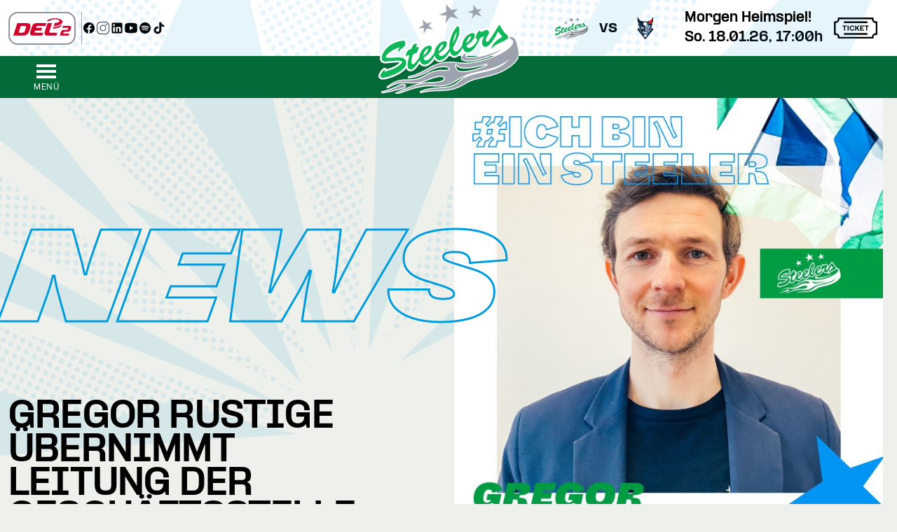

--- FILE ---
content_type: text/html; charset=UTF-8
request_url: https://steelers.de/news/gregor-rustige-uebernimmt-leitung-der-geschaeftsstelle
body_size: 13518
content:
<!DOCTYPE html>
<html lang="de" >
<head>
<meta charset="UTF-8">
<title>Gregor Rustige übernimmt Leitung der Geschäftsstelle - steelers.de</title>
<base href="https://steelers.de/">
<link rel="apple-touch-icon" sizes="180x180" href="/files/steelers/icons/apple-touch-icon.png">
<link rel="icon" type="image/png" sizes="32x32" href="/files/steelers/icons/favicon-32x32.png">
<link rel="icon" type="image/png" sizes="16x16" href="/files/steelers/icons/favicon-16x16.png">
<link rel="manifest" href="/files/steelers/icons/site.webmanifest">
<link rel="mask-icon" href="/files/steelers/icons/safari-pinned-tab.svg" color="#046a38">
<link rel="shortcut icon" href="/files/steelers/icons/favicon.ico">
<meta name="msapplication-TileColor" content="#046a38">
<meta name="msapplication-config" content="/files/steelers/icons/browserconfig.xml">
<meta name="theme-color" content="#ffffff">
<meta name="robots" content="index,follow">
<meta name="description" content="Gregor Rustige übernimmt zum 7. März die Leitung der Geschäftsstelle der Steelers GmbH. Der 35-Jährige übernimmt damit auch die Tätigkeiten von Volker Schoch. Seit rund sieben Jahren leitet der 35-Jährige, der einen Master-Abschluss in Sportmanagement hat und früher selbst für die Steelers auf dem Eis stand, den SC …">
<meta name="generator" content="Contao Open Source CMS">
<meta name="viewport"
content="width=device-width, initial-scale=1.0, user-scalable=no, minimum-scale=1.0, maximum-scale=1.0">
<meta property="og:title" content="Gregor Rustige übernimmt Leitung der Geschäftsstelle - steelers.de" />
<meta property="og:description" content="Gregor Rustige übernimmt zum 7. März die Leitung der Geschäftsstelle der Steelers GmbH. Der 35-Jährige übernimmt damit auch die Tätigkeiten von Volker Schoch.
Seit rund sieben Jahren leitet der 35-Jährige, der einen Master-Abschluss in Sportmanagement hat und früher selbst für die Steelers auf dem Eis stand, den SC Bietigheim-Bissingen Steelers e.V. als Geschäftsführer. „Aufgrund meiner Erfahrung als Geschäftsführer des Stammvereins bin ich bereits sehr gut mit den städtischen Einrichtungen, Fachverbänden und Sponsoren vernetzt. Dass ich in Bietigheim-Bissingen bekannt und in der Region verwurzelt bin, ist auch für die neue Aufgabe von Vorteil“, sagte Gregor Rustige.
Gemeinsam mit dem neu ernannten Sportlichen Leiter, Daniel Naud, und Rupert Meister, Leiter Sportliche Entwicklung und Strategie für den Nachwuchs und Profibereich, steuert Rustige zukünftig die Geschicke der Steelers. Unmittelbar nach dem personellen Neustart steht bei den Steelers die Lizenzierung an. „Wir wollen ganz klar wieder auf dem höchsten Level spielen und streben als Ziel für die nächste Saison einen Play-Off Platz an. Dafür benötigen wir allerdings nicht nur die sportliche Kraft, sondern natürlich langfristig auch die Finanzielle. Eine meiner Prioritäten wird es nun sein, den Club dahingehend weiterzuentwickeln“, so Gregor Rustige weiter.
„Ich freue mich sehr, dass wir Gregor für die Position der Leitung der Geschäftsstelle überzeugen konnten. Gregor hat nicht nur ein starkes Netzwerk im Profisport, er hat auch maßgeblich dazu beigetragen, dass wir den Nachwuchsbereich ausbauen und organisatorisch sowie wirtschaftlich solide aufstellen konnten“, so Christoph Heinzmann, Präsident SC Bietigheim-Bissingen Steelers e.V." />
<meta property="og:url" content="https://steelers.de/news/gregor-rustige-uebernimmt-leitung-der-geschaeftsstelle" />
<meta name="twitter:title" content="Gregor Rustige übernimmt Leitung der Geschäftsstelle - steelers.de">
<meta name="twitter:description" content="Gregor Rustige übernimmt zum 7. März die Leitung der Geschäftsstelle der Steelers GmbH. Der 35-Jährige übernimmt damit auch die Tätigkeiten von Volker Schoch.
Seit rund sieben Jahren leitet der 35-Jährige, der einen Master-Abschluss in Sportmanagement hat und früher selbst für die Steelers auf dem Eis stand, den SC Bietigheim-Bissingen Steelers e.V. als Geschäftsführer. „Aufgrund meiner Erfahrung als Geschäftsführer des Stammvereins bin ich bereits sehr gut mit den städtischen Einrichtungen, Fachverbänden und Sponsoren vernetzt. Dass ich in Bietigheim-Bissingen bekannt und in der Region verwurzelt bin, ist auch für die neue Aufgabe von Vorteil“, sagte Gregor Rustige.
Gemeinsam mit dem neu ernannten Sportlichen Leiter, Daniel Naud, und Rupert Meister, Leiter Sportliche Entwicklung und Strategie für den Nachwuchs und Profibereich, steuert Rustige zukünftig die Geschicke der Steelers. Unmittelbar nach dem personellen Neustart steht bei den Steelers die Lizenzierung an. „Wir wollen ganz klar wieder auf dem höchsten Level spielen und streben als Ziel für die nächste Saison einen Play-Off Platz an. Dafür benötigen wir allerdings nicht nur die sportliche Kraft, sondern natürlich langfristig auch die Finanzielle. Eine meiner Prioritäten wird es nun sein, den Club dahingehend weiterzuentwickeln“, so Gregor Rustige weiter.
„Ich freue mich sehr, dass wir Gregor für die Position der Leitung der Geschäftsstelle überzeugen konnten. Gregor hat nicht nur ein starkes Netzwerk im Profisport, er hat auch maßgeblich dazu beigetragen, dass wir den Nachwuchsbereich ausbauen und organisatorisch sowie wirtschaftlich solide aufstellen konnten“, so Christoph Heinzmann, Präsident SC Bietigheim-Bissingen Steelers e.V.">
<meta name="twitter:card" content="summary_large_image">
<meta name="twitter:image" content="https://steelers.de/assets/images/7/010323-Gregor-Rustige-cd43d9cb.jpg"><meta name="twitter:card" content="summary_large_image"><meta property="og:image" content="https://steelers.de/assets/images/7/010323-Gregor-Rustige-cd43d9cb.jpg" />
<link rel="canonical" href="https://steelers.de/news/gregor-rustige-uebernimmt-leitung-der-geschaeftsstelle">
<link rel="stylesheet" href="bundles/contaocookiebar/styles/cookiebar_default.css?v=06029cb7"><link rel="stylesheet" href="files/css/steelers.css?v=5e4b0401"><script src="assets/jquery/js/jquery.min.js?v=2e868dd8"></script><script src="bundles/heimrichhannotcontaoutils/js/contao-utils-bundle.js?v=0eb1ce50"></script><script src="bundles/contaocookiebar/scripts/cookiebar.min.js?v=06029cb7"></script><link type="application/rss+xml" rel="alternate" href="https://steelers.de/share/steelers-news-feed.xml" title="Steelers News"><meta name="facebook-domain-verification" content="w4rco30vtrnfdjrby5ykjud3dq5qdm" />
</head>
<body id="top" class="overflow-y-scroll " >
<div id="wrapper">
<img src="files/steelers/layout/muster-bg.svg" class="fixed pointer-events-none" style="opacity: 0.10; left: -20vw; width: 120vw; max-width: 120vw; min-height: 100vh;"
alt="" role="presentation"/>
<header id="header">
<div class="inside">
<div class="h-20 max-h-20 overflow-hidden bg-white">
<div id="preheader">
<div class="inside">
<div class="mod_article block"  id="article-124">
<div class="ce_hyperlink block" id="header-del-logo">
<figure class="image_container">
<a href="https://del-2.org/" class="hyperlink_img">
<img src="assets/images/6/DEL2-LOGO_rgb-486ca3c5.svg" width="96" height="47" alt="Logo der DEL2">
</a>
</figure>
</div>
<div class="preheader-social-media">
<div class="ce_hyperlink block">
<figure class="image_container">
<a href="https://www.facebook.com/bietigheim.steelers/" title="Die STEELERS auf Facebook" class="hyperlink_img">
<img src="files/steelers/layout/socialmedia/facebook.svg" width="30" height="30" alt="">
</a>
</figure>
</div>
<div class="ce_hyperlink block">
<figure class="image_container">
<a href="https://www.instagram.com/bietigheim.steelers/" title="Die STEELERS auf Instagram" class="hyperlink_img">
<img src="assets/images/8/instagram-e174de7b.svg" width="30" height="30" alt="">
</a>
</figure>
</div>
<div class="ce_hyperlink block">
<figure class="image_container">
<a href="https://www.linkedin.com/company/bietigheim-steelers/" title="Die STEELERS auf LinkedIn" class="hyperlink_img">
<img src="files/steelers/layout/socialmedia/linkedin.svg" width="30" height="30" alt="">
</a>
</figure>
</div>
<div class="ce_hyperlink block">
<figure class="image_container">
<a href="https://www.youtube.com/user/bietigheimsteelers" title="Die STEELERS auf YouTube" class="hyperlink_img">
<img src="files/steelers/layout/socialmedia/youtube.svg" width="30" height="30" alt="">
</a>
</figure>
</div>
<div class="ce_hyperlink block">
<figure class="image_container">
<a href="https://open.spotify.com/show/2j7UZSN3EBubgMWRUIc18q?si=3385c15237954d12&amp;nd=1&amp;dlsi=4656d3a61da24b3a" title="SteelCast – der Bietigheimer Kufenklatsch" class="hyperlink_img">
<img src="files/steelers/layout/socialmedia/spotify.svg" width="30" height="30" alt="">
</a>
</figure>
</div>
<div class="ce_hyperlink block">
<figure class="image_container">
<a href="https://www.tiktok.com/@bietigheim_steelers" title="Die Steelers auf TikTok" class="hyperlink_img">
<img src="files/steelers/layout/socialmedia/tiktok.svg" width="800" height="800" alt="">
</a>
</figure>
</div>
</div><div class="grow justify-end flex">
<div class=" next-game-at-home flex flex-row items-center lg:pr-4 2xl:pr-5 :" id="a">
<div title="Bietigheim Steelers" class="h-12 w-12 bg-contain bg-no-repeat bg-center hidden md:block" style="background-image: url(assets/images/5/bietigheim_steelers-85113329.svg)">
</div>
<div class="font-bold text-lg md:text-xl px-2 lg:px-4 hidden md:block">vs</div>
<div title="Blue Devils Weiden" class="h-12 w-12 bg-contain bg-no-repeat bg-center block" style="background-image: url(assets/images/0/BDW_Kopf-4ee313b1.png)">
</div>
<div class="font-bold leading-5 text-xs md:text-base lg:text-lg lg:pl-8">
<span class="relative inline-block  game_is_tomorrow">Morgen Heimspiel!</span>
<br>So. 18.01.26, 17:00h    </div>
<div class="pl-2 lg:pl-4">
<a href="/online-tickets">
<img class="" src="/files/steelers/layout/ticket-icon.svg" alt="STEELERS Tickets" height="50" width="62" />
</a>
</div>
</div>
</div>
</div>  </div>
</div>
</div>
<!-- indexer::stop -->
<nav class="mod_navigation top-sticky-nav device bg-steelnav" >
<div class="grid grid-nav items-center place-items-center py-2 relative mx-2 md:mx-12" style="height: 60px;">
<div data-drawer-open class="justify-self-start cursor-pointer">
<button class=" stroke-white white mt-5">
<span class="burger"></span>
<span class="burger-text">Menü</span>
</button>
</div>
<a class="block" href="/"><svg class="header-nav-logo absolute left-0 right-0 m-auto" version="1.1" viewBox="0 0 211.074 135">
<g>
<path class="puckcolor" d="M127.802,76.581c0.754-0.874,1.512-1.675,2.28-2.419
c0.57,0.302,1.162,0.542,1.773,0.72c-0.878,1.478-1.058,2.837-0.466,3.975c1.041,1.997,3.957,2.897,11.479,2.044
c1.647-0.187,3.506-0.479,5.622-0.838c4.43-0.747,9.326-1.879,14.276-3.303c8.532-2.446,17.189-5.688,23.753-8.933
c-3.122,2.22-6.82,4.337-10.833,6.245c-7.595,3.612-16.186,6.553-23.713,8.48c-2.148,0.552-4.22,1.028-6.18,1.397
c-5.879,1.105-10.885,1.309-14.957,0.674c-0.968-0.149-1.934-0.316-2.698-0.656C125.143,82.664,124.455,80.459,127.802,76.581" />
<polygon class="starcolor" points=" 140.24,22.131 146.662,15.341 155.572,18.789 150.404,11.866 155.82,7.508 148.654,8.056 143.42,0.927 142.759,9.195 134.379,12.056 142.669,13.769 " />
<polygon class="starcolor" fill="#10B75A" points="102.768,17.307 100.652,29.171 108.628,18.845 120.519,22.108
112.951,13.866 119.794,7.025 109.934,8.817 101.956,0 102.293,11.139 91.531,16.149 			" />
<polygon class="starcolor" points=" 68.582,35.955 68.014,44.773 72.917,36.612 82.091,38.034 75.778,32.487 80.1,27.038 73.25,29.178 66.5,23.36 67.7,31.576 60.32,36.062 " />
<path class="puckcolor" d=" M210.429,78.85c-1.191,3.707-4.082,6.675-6.809,9.697 c-3.556,3.525-8.008,6.712-12.616,9.26c-0.828,0.459-1.753,0.996-2.709,1.506c-5.957,3.148-12.436,5.38-19.056,7.27 c-8.626,2.217-15.404,3.813-18.287,4.41c-3.831,0.791-8.25,1.843-13.149,3.963c-4.137,1.795-5.481,2.725-9.741,5.313 c-4.259,2.593-9.53,5.186-14.374,6.452c-2.424,0.635-4.772,1.234-7.618,1.699c-2.846,0.467-6.169,0.795-10.667,0.955 c-5.973,0.214-9.184,0.135-14.337,0.521c-5.744,0.429-8.482,0.879-11.663,1.433c-3.175,0.555-6.59,1.436-6.59,1.436 s6.226-3.756,18.696-5.24c12.474-1.481,14.211-0.547,24.45-2.487c7.906-1.498,12.849-5.764,14.538-7.136 c1.689-1.371,6.061-5.204,12.179-8.043c6.205-2.9,12.866-4.471,19.604-5.979c13.3-2.861,21.242-4.859,29.725-9.102 c2.74-1.369,4.986-2.756,6.854-4.108c3.919-2.84,6.254-5.597,7.998-8.013c-4.475,3.848-9.288,6.715-13.74,8.881 c-4.969,2.416-9.527,3.872-13.003,4.928c-8.499,2.58-17.859,4.408-25.351,6.246c-6.096,1.493-11.712,3.463-16.625,5.694 c-0.716,0.322-1.433,0.64-2.121,0.979c-5.389,2.661-7.083,3.755-9.953,5.674c-2.866,1.923-7.857,5.66-18.697,6.996 c-10.835,1.34-14.413-0.68-26.895,0.443c-12.472,1.127-19.013,3.818-25.007,5.865c-5.992,2.043-10.89,3.863-14.324,5.018 C28.18,134.38,25.51,135,25.51,135s8.122-3.661,16.512-7.323c8.39-3.663,16.56-6.886,25.858-8.188 c8.403-1.176,12.951-0.057,21.285-1.352c7.483-1.159,10.257-3.372,10.785-5.471c0.137-0.537,0.134-1.164,0.018-1.648 c-0.611-2.457-5.108-3.416-10.143-2.637c-5.029,0.776-8.548,2.039-12.659,3.668c-4.11,1.633-8.688,3.675-12.758,4.781 c-4.07,1.107-8.107,1.449-14.37,1.186c-6.268-0.269-8.866-0.735-13.292-0.516c-4.425,0.223-8.044,0.711-12.708,2.469 c-4.663,1.759-8.61,4.035-11.145,5.745c3.521-2.847,6.381-5.013,11.293-7.413c4.912-2.403,8.534-3.141,12.969-3.387 c4.436-0.246,10.43,0.426,19.442-1.184c5.32-0.947,9.186-2.926,12.726-4.995c2.065-1.204,4.001-2.501,6.005-3.542 c4.454-2.316,9.047-3.748,14.796-4.54c6.633-0.911,7.874,0.511,13.407-0.49c5.543-1.003,4.599-3.277,3.494-4.259 c-0.433-0.381-1.036-0.768-1.907-1.139c-1.371-0.594-3.255-1.141-5.936-1.297c-4.387-0.258-10.108,0.69-15.088,2.609 c-2.507,0.962-4.29,1.854-5.988,2.771c-1.678,0.91-3.32,1.811-5.564,2.926c-4.513,2.245-10.763,5.13-15.696,6.542 c-4.933,1.413-8.547,1.771-12.381,1.981c5.307-0.921,13.949-3.739,19.806-6.725c1.892-0.964,3.985-1.944,6.115-3.165 c4.553-2.61,9.491-5.541,12.508-7c5.889-2.849,8.726-3.889,17.523-4.874c4.443-0.497,8.446-0.608,13.23-0.212 c2.513,0.209,5.419,0.775,8.52,0.904c3.114,0.129,9.786,1.117,20.583-0.697c10.792-1.816,25.771-6.223,37.082-11.641 c1.968-0.943,3.686-1.886,5.319-2.778c7.761-4.214,12.006-7.786,14.215-10.16c2.671-2.872,4.268-6.026,3.237-8.609 c-0.746-1.867-2.531-2.919-4.804-3.636c0.374-0.837,0.479-1.613,0.474-2.229c-0.002-0.205-0.017-0.427-0.05-0.664 c2.734,0.586,5.302,1.554,6.649,3.002c1.101,1.178,1.646,1.757,2.557,4.552c0.669,2.055,1.02,3.655,1.934,7.498 c0.64,2.678,1.088,4.689,1.365,6.378c0.248,1.535,0.318,2.828,0.339,4.009C211.104,76.031,211.001,77.238,210.429,78.85" />
<path fill="#046a38" stroke="#ffffff" stroke-width="3" paint-order="stroke" d="M163.903,90.709c0,0-9.256,2.999-19.021,4.85
c-10.75,2.043-15.961,1.614-20.127,1.068c-2.136-0.281-5.249-1.412-6.896-3.238c-0.572-0.842-1.228-1.643-1.841-2.465
c0,0,0.266,0.803,0.716,2.086c0.477,1.375,1.166,3.211,1.985,5.188c0.616,1.482,2.237,1.893,3.945,2.256
c0.158,0.036,0.338,0.092,0.554,0.137c1.533,0.289,4.571,0.578,10.373-0.252c1.935-0.275,4.144-0.652,6.754-1.24
c2.92-0.658,5.925-1.493,8.711-2.413C157.261,93.966,163.903,90.709,163.903,90.709" />
<path class="puckcolor" d="M40.145,123.102c-0.092-0.863-1.094-1.867-3.456-1.672l-1.043,0.158
c-2.499,0.455-4.628,1.514-7.571,2.9c-3.138,1.478-4.279,2.102-8.631,3.828c-5.75,2.283-15.058,4.58-15.058,4.58
s1.948-0.116,5.252-0.574c3.305-0.459,8.052-1.311,13.719-2.842c6.479-1.752,8.441-2.187,12.186-3.269
C39.291,125.126,40.242,124.025,40.145,123.102" />
<path fill="#FFFFFF" d="M151.225,41.292l0.002,0.004L151.225,41.292 M164.603,54.525l0.001,0.003
L164.603,54.525 M129.464,65.054l0.002,0.005L129.464,65.054 M64.644,83.726l0.001,0.003L64.644,83.726z M5.425,108.336
L5.425,108.336L5.425,108.336z M6.85,113.427c-1.551,0-2.992-0.253-4.174-0.904c-1.26-0.695-2.132-1.777-2.521-3.128
c-0.532-1.828,0.283-4.164,2.909-8.324c0.027-0.043,2.873-4.281,5.463-5.094c1.134-0.355,1.998-0.093,2.523,0.19
c0.492,0.265,1.131,0.786,1.471,1.774c12.308-3.674,17.419-7.866,19.379-10.061c-2.212-0.242-7.051-0.246-17.565,1.06
c-0.397,0.05-0.725,0.09-0.966,0.118c-2.236,0.275-9.081,1.117-10.984-5.438c-1.015-3.529,1.574-9.785,2.322-11.268
c3.156-6.247,9.871-14.53,23.943-18.515c2.979-0.844,5.984-1.375,8.931-1.582l0.005,0c3.896-0.262,4.679,2.479,5.018,3.65
c1.861,6.422-0.703,9.004-4.247,11.714c-2.282,1.693-2.567,1.973-4.396,4.297l-0.192,0.219c-0.055,0.056-0.114,0.121-0.176,0.188
c-0.497,0.541-1.247,1.357-2.39,1.688c-2.073,0.598-4.019-0.494-4.629-2.588c-0.125-0.422-0.112-0.916-0.001-1.451
c-6.466,2.945-10.032,6.069-11.7,8.004c2.719,0.049,7.599-0.107,14.587-0.473c3.536-0.171,6.362,0.324,8.556,1.215l0.544-2.338
l0.201-0.697c1.81-6.278,2.705-8.454,9.076-10.759c0.017-0.049,0.033-0.098,0.048-0.146c0.987-2.965,2.215-6.655,6.742-7.965
c3.242-0.925,5.246,0.583,5.798,2.485c0.184,0.636,0.201,1.312,0.105,2.026l3.433-0.723l-0.715,3.966
c-0.095,0.528-0.182,1.031-0.265,1.509c-0.196,1.131-0.38,2.19-0.607,3.174c2.784-4.383,6.936-7.881,11.474-9.155
c2.534-0.736,4.561-0.666,6.172,0.223c1.256,0.692,2.146,1.845,2.577,3.334c0.369,1.28,0.413,2.563,0.202,3.832
c2.329-6.527,7.777-12.259,13.857-13.966c5.032-1.451,7.285,0.534,8.256,2.174c0.433-2.119,1.029-4.313,1.786-6.576
c2.297-6.868,7.856-17.447,11.898-18.614c1.026-0.295,2.095-0.156,3.007,0.393c1.661,1,2.188,2.984,2.311,3.568
c1.62,7.687,0.71,14.666-8.728,31.235c-0.007,0.55,0.145,1.429,0.52,2.225c0.421,0.508,0.748,0.73,0.978,0.666
c0.817-0.237,3.098-1.439,6.972-7.441c0.373-8.651,7.081-17.604,15.012-19.83c1.659-0.479,3.184-0.592,4.509-0.328
c1.224,0.243,2.264,0.817,3.045,1.654c1.147-1.941,3.322-4.871,5.373-5.46c0.991-0.291,2.095-0.169,3.014,0.336
c0.499,0.274,0.92,0.643,1.244,1.081c0.066-0.03,0.134-0.061,0.199-0.091c5.18-2.362,7.323-3.34,9.267-2.028l0.061,0.042
c1.271,0.909,2.676,2.099,3.476,4.037l0.099,0.282c0.923,3.194,0.013,5.686-1.213,7.485c-1.023,1.568,2.799-3.968,9.872-15.764
c0.778-1.299,0.852-1.418,0.957-1.566l0.049-0.067c0.494-0.692,1.523-2.133,3.529-2.133c1.391,0,2.511,0.625,3.327,1.855
c0.111,0.168,0.172,0.29,0.318,0.585c2.819,5.689,6.447,10.594,10.216,13.81c1.852,1.577,2.254,3.278,2.266,4.427
c0.012,1.162-0.365,2.894-2.227,4.544c-1.769,1.564-4.847,3.321-9.691,5.531l-1.207,0.55c-3.353,1.525-6,2.729-7.897,4.075
c-0.845,0.597-2.063,1.705-3.042,2.596c-2.305,2.096-3.826,3.483-5.777,2.178c-0.845-0.564-1.622-1.805-1.031-3.448
c0.201-0.56,0.415-1.103,0.643-1.63c-1.747,1.478-3.443,2.455-5.086,2.926c-3.387,0.972-7.711-0.841-9.082-5.564
c-0.392-1.357-0.512-2.695-0.444-4c-0.643,1.324-1.391,2.682-2.25,4.087c-0.266,0.473-0.496,0.867-0.765,1.309l-0.041,0.066
c-0.203,0.313-0.431,0.636-0.653,0.952c-0.112,0.159-0.224,0.316-0.327,0.468c-3.906,5.893-8.05,9.507-12.316,10.744
c-3.993,1.154-7.872-0.319-10.475-3.679c-2.662,4.199-5.887,7.897-10.001,9.089c-3.77,1.09-7.052-0.271-9.317-3.69
c-2.733,4.078-6.918,8.848-12.222,10.375c-4.104,1.186-7.984-0.339-10.552-3.879c-4.817,7.318-9.597,9.69-12.257,10.457
c-3.973,1.148-7.834-0.305-10.436-3.633c-2.989,4.616-6.887,9.613-11.522,10.952c-1.864,0.539-3.663,0.378-5.202-0.472
c-1.513-0.834-2.628-2.246-3.243-4.1c-1.616,2.337-4.099,4.771-7.781,7.203c-7.387,4.879-16.569,7.744-19.208,8.507
C12.352,112.719,9.446,113.427,6.85,113.427" />
<path fill="#10b75a" d="M180.775,32.578c-0.361,0.505-13.592,23.179-16.337,23.976
c-0.959,0.276-2.147-0.246-2.44-1.273c-0.738-2.555,1.473-6.564,2.865-8.699c1.115-1.639,2.058-3.004,1.484-4.986
c-0.458-1.112-1.234-1.927-2.546-2.864c-0.861-0.582-4.095,1.146-9.866,3.713c0.09-0.649,0.08-1.269-0.105-1.91
c-0.166-0.577-0.85-0.929-1.485-0.743c-1.536,0.441-6.743,6.959-5.411,11.564c0.387,1.345,0.955,1.744,2.334,1.485
c-0.5,1.445-0.928,2.73-1.804,4.244c-0.123,0.181-0.189,0.347-0.317,0.53c-0.219,0.35-0.474,0.689-0.742,1.061
c-2.314,3.065-5.211,6.011-8.276,6.896c-2.045,0.589-4.412,0.343-4.985-2.122l-0.212-1.379
c11.113-7.575,12.892-13.206,11.987-16.337c-0.738-2.559-3.472-2.394-5.517-1.803c-7.093,1.991-13.08,10.441-13.048,18.035
c-1.943,3.089-5.506,8.242-8.912,9.229c-1.728,0.501-3.03-0.501-4.031-1.804c-0.764-1.443-1.107-3.305-0.849-4.562
c9.993-17.437,10.006-23.611,8.699-29.811c-0.179-0.853-0.819-2.224-1.91-1.91c-2.045,0.59-7.214,8.304-10.078,16.868
c-1.75,5.232-2.995,11.27-2.333,16.975c-2.618,3.701-6.44,9.555-10.821,10.82c-2.05,0.594-4.409,0.344-4.987-2.121l-0.212-1.485
c11.11-7.58,12.892-13.206,11.988-16.337c-0.738-2.559-3.471-2.288-5.517-1.697c-6.8,1.908-12.611,9.744-13.048,17.08
c-2.616,3.679-6.54,9.845-11.033,11.14c-2.045,0.59-4.409,0.338-4.986-2.123l-0.212-1.484
c11.109-7.575,12.786-13.206,11.881-16.338c-0.738-2.558-3.365-2.291-5.41-1.697c-7.062,1.982-13.029,10.367-13.049,17.929
c-5.283,6.642-6.968,9.171-9.018,9.761c-1.468,0.424-2.139-0.293-2.546-1.698c-1.107-3.831,0.976-10.138,2.334-13.579
c7.163-1.583,7.023-4.09,8.275-11.033l-4.031,0.849c0.381-1.083,1.604-3.731,1.273-4.881c-0.297-1.022-1.608-0.874-2.44-0.637
c-3.709,1.074-4.252,4.464-5.411,7.639c-6.769,2.232-6.9,3.496-8.805,10.078l-0.319,1.379c3.243-1.488,2.042-0.887,5.941-2.015
c-1.201,4.71-2.652,11.774-2.652,11.774c-0.297,2.093-0.399,4.787,0.212,6.896c0.738,2.559,2.708,3.799,5.198,3.076
c5.079-1.467,9.668-9.178,12.518-13.896c0.021,0.066-0.021,0.145,0,0.212c1.346,4.175,4.774,7.715,9.442,6.364
c5.707-1.645,10.461-8.233,13.261-13.685c0.063,0.248,0.134,0.499,0.212,0.742c1.349,4.181,4.667,7.715,9.335,6.366
c5.751-1.658,10.578-8.313,13.366-13.792c0.045,0.167,0.059,0.364,0.106,0.53c1.091,3.772,3.396,7.927,8.063,6.577
c4.736-1.372,8.407-7.509,10.927-12.199c0.039,0.141,0.061,0.284,0.106,0.424c1.349,4.18,4.773,7.715,9.441,6.365
c4.266-1.235,8.006-5.403,10.821-9.654c0.301-0.44,0.657-0.922,0.954-1.379c0.273-0.449,0.493-0.829,0.743-1.273
c1.628-2.658,3.114-5.577,4.031-8.699l6.259-3.395l0.106,0.106c-1.672,3.807-4.015,8.169-2.759,12.518
c0.705,2.428,3.043,4.486,5.729,3.713c6.961-1.999,14.336-15.661,18.034-23.233c1.52,2.389,4.161,5.889,6.048,7.532
c1.611,1.405-11.543,4.579-16.338,17.929c-0.51,1.417,3.373-2.792,5.729-4.456c2.351-1.668,5.572-3.064,9.548-4.88
c3.98-1.816,7.291-3.565,9.018-5.093c1.728-1.531,1.778-3.365,0-4.879c-6.917-5.903-10.862-14.701-11.033-14.958
c-0.182-0.275-0.431-0.643-1.067-0.643C181.513,31.511,181.188,32.002,180.775,32.578 M117.972,41.702
c-0.098,3.977-2.3,11.233-5.622,16.762h-0.213C113.024,52.663,114.467,46.595,117.972,41.702 M138.978,48.067
c0.301-0.006,0.541,0.303,0.636,0.637c0.378,1.069-2.139,6.535-7.213,10.078c0.509-4.718,3.306-8.856,6.258-10.609
C138.762,48.108,138.877,48.069,138.978,48.067 M37.77,54.963c-2.852,0.199-5.694,0.725-8.381,1.485
c-14.54,4.118-20.171,12.99-22.261,17.128c-1.154,2.283-2.746,7.178-2.139,9.287c1.112,3.828,4.718,3.913,8.063,3.502
c3.217-0.379,21.654-2.938,22.597,0.318c0.292,1.022-4.095,9.408-27.158,15.17c0,0,1.672-2.334,1.485-2.971
c-0.11-0.387-0.316-0.419-0.637-0.318c-1.251,0.393-3.469,3.145-3.981,3.955c-0.778,1.232-2.987,4.782-2.596,6.123
c1.069,3.709,8.86,1.465,11.352,0.743c9.208-2.661,30.944-11.156,27.264-23.87c-0.904-3.127-4.876-5.635-11.776-5.305
c-19.04,0.998-18.37,0.276-18.565-0.636c-0.428-1.468,4.995-9.403,21.324-14.746l0.212,0.106
c-2.767,3.365-3.433,5.601-3.395,5.729c0.187,0.641,0.637,0.925,1.273,0.742c0.514-0.148,1.006-0.785,1.379-1.167
c1.978-2.512,2.428-2.953,4.88-4.773c3.348-2.559,4.659-4.074,3.289-8.805C39.628,55.383,39.331,54.857,37.77,54.963
M96.967,60.267c0.3-0.005,0.538,0.193,0.636,0.53c0.378,1.07-2.142,6.637-7.213,10.185c0.505-4.72,3.301-8.853,6.259-10.609
C96.751,60.31,96.866,60.269,96.967,60.267 M74.158,66.845c0.3-0.006,0.538,0.196,0.637,0.53
c0.377,1.07-2.143,6.637-7.214,10.184c0.505-4.718,3.301-8.855,6.259-10.607C73.943,66.886,74.058,66.847,74.158,66.845" />
</g>
</svg></a>
</div>
</nav>
<drawer-menu>
<a href="news/gregor-rustige-uebernimmt-leitung-der-geschaeftsstelle#skipNavigation72" class="hidden">Navigation überspringen</a>
<a href="/"><img class="header-nav-logo" src="files/steelers/layout/logo-nav.svg" alt="Bietigheim Steelers Logo"></a>
<ul class="level_1 text-white justify-around">
<li class="sibling first" >
<a href="aktuelles" title="News"
>News          </a>
</li>
<li class="nav--blue sibling" >
<a href="tickets" title="Tickets"
>Tickets          </a>
</li>
<li class="sibling" >
<a href="https://steelers-shop.de/" title="Shop"
target="_blank" rel="noreferrer noopener">Shop            <svg class="inline-block relative -top-[3px]" xmlns="http://www.w3.org/2000/svg" width="16" height="16"
viewBox="0 0 24 24">
<path fill="none" stroke="currentColor" stroke-linecap="round" stroke-linejoin="round" stroke-width="2"
d="M12 6H6a2 2 0 0 0-2 2v10a2 2 0 0 0 2 2h10a2 2 0 0 0 2-2v-6m-7 1l9-9m-5 0h5v5" />
</svg>
</a>
</li>
<li class="sibling" >
<a href="videoportal" title="Videoportal"
>Videoportal          </a>
</li>
<li class="submenu sibling group relative " aria-haspopup="true">
<input id="group-67" type="checkbox" hidden
/>
<label for="group-67"><svg viewBox="0 0 24 24" fill="none" xmlns="http://www.w3.org/2000/svg">
<path d="M10 8L14 12L10 16" stroke="#ffffff" stroke-width="2" stroke-linecap="round" stroke-linejoin="round">
</path>
</svg>Saison</label>
<ul class="level_2 text-white justify-around">
<li class="first" >
<a href="saison/spielplan" title="Spielplan"
>Spielplan          </a>
</li>
<li>
<a href="saison/ergebnisse" title="Ergebnisse"
>Ergebnisse          </a>
</li>
<li class="last" >
<a href="saison/tabelle" title="Tabelle"
>Tabelle          </a>
</li>
</ul>  </li>
<li class="submenu sibling group relative " aria-haspopup="true">
<input id="group-70" type="checkbox" hidden
/>
<label for="group-70"><svg viewBox="0 0 24 24" fill="none" xmlns="http://www.w3.org/2000/svg">
<path d="M10 8L14 12L10 16" stroke="#ffffff" stroke-width="2" stroke-linecap="round" stroke-linejoin="round">
</path>
</svg>Teams</label>
<ul class="level_2 text-white justify-around">
<li class="first" >
<a href="team" title="1. Mannschaft"
>1. Mannschaft          </a>
</li>
<li>
<a href="team/u20" title="U20"
>U20          </a>
</li>
<li>
<a href="team/u17" title="U17"
>U17          </a>
</li>
<li>
<a href="team/u15" title="U15"
>U15          </a>
</li>
<li>
<a href="team/u13" title="U13"
>U13          </a>
</li>
<li>
<a href="team/u11" title="U11"
>U11          </a>
</li>
<li>
<a href="team/u9" title="U9"
>U9          </a>
</li>
<li>
<a href="team/u7" title="U7"
>U7          </a>
</li>
<li>
<a href="team/amateure" title="Amateure"
>Amateure          </a>
</li>
<li>
<a href="team/damen" title="Damen"
>Damen          </a>
</li>
<li class="last" >
<a href="hobby" title="Hobby"
>Hobby          </a>
</li>
</ul>  </li>
<li class="sibling" >
<a href="arena" title="Arena"
>Arena          </a>
</li>
<li class="submenu sibling group relative " aria-haspopup="true">
<input id="group-71" type="checkbox" hidden
/>
<label for="group-71"><svg viewBox="0 0 24 24" fill="none" xmlns="http://www.w3.org/2000/svg">
<path d="M10 8L14 12L10 16" stroke="#ffffff" stroke-width="2" stroke-linecap="round" stroke-linejoin="round">
</path>
</svg>Fans</label>
<ul class="level_2 text-white justify-around">
<li class="first" >
<a href="fanbeauftragte" title="Fanbeauftragte"
>Fanbeauftragte          </a>
</li>
<li>
<a href="fans/geburtstagsgruesse" title="Geburtstagsgrüße"
>Geburtstagsgrüße          </a>
</li>
<li>
<a href="fans/pausenspiel" title="Pausenspiel"
>Pausenspiel          </a>
</li>
<li>
<a href="fans/kids-day" title="Kids-Day"
>Kids-Day          </a>
</li>
<li>
<a href="fans/podcast" title="Podcast"
>Podcast          </a>
</li>
<li class="last" >
<a href="fans/powerup" title="Power-Up!"
>Power-Up!          </a>
</li>
</ul>  </li>
<li class="submenu sibling group relative " aria-haspopup="true">
<input id="group-75" type="checkbox" hidden
/>
<label for="group-75"><svg viewBox="0 0 24 24" fill="none" xmlns="http://www.w3.org/2000/svg">
<path d="M10 8L14 12L10 16" stroke="#ffffff" stroke-width="2" stroke-linecap="round" stroke-linejoin="round">
</path>
</svg>Steelers</label>
<ul class="level_2 text-white justify-around">
<li class="first" >
<a href="club/geschaeftsstelle" title="Geschäftsstelle"
>Geschäftsstelle          </a>
</li>
<li>
<a href="club/gremien" title="Gremien"
>Gremien          </a>
</li>
<li>
<a href="club/geschichte" title="Geschichte"
>Geschichte          </a>
</li>
<li class="last" >
<a href="presse" title="Presseakkreditierung"
>Presse          </a>
</li>
</ul>  </li>
<li class="submenu sibling group relative " aria-haspopup="true">
<input id="group-73" type="checkbox" hidden
/>
<label for="group-73"><svg viewBox="0 0 24 24" fill="none" xmlns="http://www.w3.org/2000/svg">
<path d="M10 8L14 12L10 16" stroke="#ffffff" stroke-width="2" stroke-linecap="round" stroke-linejoin="round">
</path>
</svg>Business</label>
<ul class="level_2 text-white justify-around">
<li class="first" >
<a href="partner" title="Partner"
>Partner          </a>
</li>
<li>
<a href="business/schmiede" title="Business-Schmiede"
>Business-Schmiede          </a>
</li>
<li>
<a href="partner-werden" title="Partner werden"
>Partner werden          </a>
</li>
<li>
<a href="vip_hospitality" title="Hospitality"
>Hospitality          </a>
</li>
<li class="last" >
<a href="verein/events" title="Events"
>Events          </a>
</li>
</ul>  </li>
<li class="submenu sibling group relative " aria-haspopup="true">
<input id="group-134" type="checkbox" hidden
/>
<label for="group-134"><svg viewBox="0 0 24 24" fill="none" xmlns="http://www.w3.org/2000/svg">
<path d="M10 8L14 12L10 16" stroke="#ffffff" stroke-width="2" stroke-linecap="round" stroke-linejoin="round">
</path>
</svg>Nachwuchs</label>
<ul class="level_2 text-white justify-around">
<li class="first" >
<a href="nachwuchs/mission-und-vision" title="Mission und Vision"
>Mission und Vision          </a>
</li>
<li>
<a href="nachwuchs/ethik-code" title="Ethik-Code"
>Ethik-Code          </a>
</li>
<li>
<a href="nachwuchs/kinderschutz" title="Kinderschutz"
>Kinderschutz          </a>
</li>
<li>
<a href="nachwuchs/laufschule" title="Laufschule"
>Laufschule          </a>
</li>
<li>
<a href="nachwuchs/trainingszeiten" title="Trainingszeiten"
>Trainingszeiten          </a>
</li>
<li>
<a href="nachwuchs/tryout" title="Tryout"
>Tryout          </a>
</li>
<li class="last" >
<a href="nachwuchs/kooperationen" title="Kooperationen"
>Kooperationen          </a>
</li>
</ul>  </li>
<li class="sibling" >
<a href="mitgliedschaft" title="Werde Mitglied"
>Werde Mitglied          </a>
</li>
<li class="sibling" >
<a href="porschecamp" title="Porsche Eishockey Camp"
>Porsche Eishockey Camp          </a>
</li>
<li class="sibling" >
<a href="porsche-eishockey-cup/teilnehmer" title="Porsche Eishockey Cup"
>Porsche Eishockey Cup          </a>
</li>
<li class="sibling" >
<a href="https://sporteurope.tv/bietigheim-steelers" title="Sporteurope.TV"
target="_blank" rel="noreferrer noopener">Sporteurope.TV            <svg class="inline-block relative -top-[3px]" xmlns="http://www.w3.org/2000/svg" width="16" height="16"
viewBox="0 0 24 24">
<path fill="none" stroke="currentColor" stroke-linecap="round" stroke-linejoin="round" stroke-width="2"
d="M12 6H6a2 2 0 0 0-2 2v10a2 2 0 0 0 2 2h10a2 2 0 0 0 2-2v-6m-7 1l9-9m-5 0h5v5" />
</svg>
</a>
</li>
<li class="sibling last" >
<a href="ebike" title="E-Bike Gewinnspiel"
>E-Bike Gewinnspiel          </a>
</li>
</ul>	<div class="after-nav">
<div class="social-media">
<div class="ce_hyperlink block">
<figure class="image_container">
<a href="https://www.facebook.com/bietigheim.steelers/" title="Die STEELERS auf Facebook" class="hyperlink_img">
<img src="files/steelers/layout/socialmedia/facebook.svg" width="30" height="30" alt="">
</a>
</figure>
</div>
<div class="ce_hyperlink block">
<figure class="image_container">
<a href="https://www.instagram.com/bietigheim.steelers/" title="Die STEELERS auf Instagram" class="hyperlink_img">
<img src="assets/images/8/instagram-e174de7b.svg" width="30" height="30" alt="">
</a>
</figure>
</div>
<div class="ce_hyperlink block">
<figure class="image_container">
<a href="https://www.linkedin.com/company/bietigheim-steelers/" title="Die STEELERS auf LinkedIn" class="hyperlink_img">
<img src="assets/images/f/linkedin-1614b0d1.svg" width="30" height="30" alt="">
</a>
</figure>
</div>
<div class="ce_hyperlink block">
<figure class="image_container">
<a href="https://www.youtube.com/user/bietigheimsteelers" title="Die STEELERS auf YouTube" class="hyperlink_img">
<img src="files/steelers/layout/socialmedia/youtube.svg" width="30" height="30" alt="">
</a>
</figure>
</div>
<div class="ce_hyperlink block">
<figure class="image_container">
<a href="https://open.spotify.com/show/2j7UZSN3EBubgMWRUIc18q?si=3385c15237954d12&amp;nd=1&amp;dlsi=4656d3a61da24b3a" title="SteelCast – der Bietigheimer Kufenklatsch" class="hyperlink_img">
<img src="files/steelers/layout/socialmedia/spotify.svg" width="30" height="30" alt="">
</a>
</figure>
</div>
</div>
</div>
</drawer-menu>
<a id=" skipNavigation72" class="hidden">&nbsp;</a>
<!-- indexer::continue -->      </div>
</header>
<div id="container">
<main id="main">
<div class="inside">
<div class="mod_article block" id="article-130">
<div class="ce_headline">
<div class="max-w-screen-2xl mx-auto relative pt-4 md:py-4 sm:my-16 md:my-24 xl:my-36 z-40">
<h2 class="block-headline">News    </h2>
</div>
</div>
<div class="mod_newsreader block">
<div class="relative mb-20 md:-mt-[29rem] lg:-mt-[26rem] xl:-mt-[32rem]">
<div class="grid items-end grid-cols-1 md:grid-cols-2 defaultcontainer max-lg:!mt-0">
<div class="xl:mb-20 py-5 lg:pr-16">
<h3
class="text-3xl lg:text-4xl xl:text-5xl !mt-4 lg:!mt-8 pt-4 uppercase font-bold font-sans text-black leading-none max-w-full text-ellipsis overflow-hidden">
Gregor Rustige übernimmt Leitung der Geschäftsstelle</h3>
<p class="mt-2">
<time class="text-lg font-bold text-steelgreen" datetime="2023-03-02T14:00:21+01:00">02.03.2023 14:00</time>
</p>
</div>
<div class="overflow-hidden xl:mx-2">
<img src="assets/images/7/010323-Gregor-Rustige-cd43d9cb.jpg" alt="Gregor Rustige übernimmt Leitung der Geschäftsstelle" class="aspect-[4/5]" />
</div>
</div>
<div class="ce_text defaultcontainer mb-8">
<div class="!my-8 md:!my-32 px-8 py-8 max-w-5xl mx-auto bg-steelwhite/60 relative z-20 backdrop-blur-lg prose">
<p>Gregor Rustige übernimmt zum 7. März die Leitung der Geschäftsstelle der Steelers GmbH. Der 35-Jährige übernimmt damit auch die Tätigkeiten von Volker Schoch.</p>
<p>Seit rund sieben Jahren leitet der 35-Jährige, der einen Master-Abschluss in Sportmanagement hat und früher selbst für die Steelers auf dem Eis stand, den SC Bietigheim-Bissingen Steelers e.V. als Geschäftsführer. „Aufgrund meiner Erfahrung als Geschäftsführer des Stammvereins bin ich bereits sehr gut mit den städtischen Einrichtungen, Fachverbänden und Sponsoren vernetzt. Dass ich in Bietigheim-Bissingen bekannt und in der Region verwurzelt bin, ist auch für die neue Aufgabe von Vorteil“, sagte Gregor Rustige.</p>
<p>Gemeinsam mit dem neu ernannten Sportlichen Leiter, Daniel Naud, und Rupert Meister, Leiter Sportliche Entwicklung und Strategie für den Nachwuchs und Profibereich, steuert Rustige zukünftig die Geschicke der Steelers. Unmittelbar nach dem personellen Neustart steht bei den Steelers die Lizenzierung an. „Wir wollen ganz klar wieder auf dem höchsten Level spielen und streben als Ziel für die nächste Saison einen Play-Off Platz an. Dafür benötigen wir allerdings nicht nur die sportliche Kraft, sondern natürlich langfristig auch die Finanzielle. Eine meiner Prioritäten wird es nun sein, den Club dahingehend weiterzuentwickeln“, so Gregor Rustige weiter.</p>
<p>„Ich freue mich sehr, dass wir Gregor für die Position der Leitung der Geschäftsstelle überzeugen konnten. Gregor hat nicht nur ein starkes Netzwerk im Profisport, er hat auch maßgeblich dazu beigetragen, dass wir den Nachwuchsbereich ausbauen und organisatorisch sowie wirtschaftlich solide aufstellen konnten“, so Christoph Heinzmann, Präsident SC Bietigheim-Bissingen Steelers e.V.</p>
<hr class="border-black border-t mt-8">
</div>
</div>
</div>
</div>
</div>
</div>
</main>
</div>
<footer id="footer">
<div class="inside">
<div class="top">
<div class="ce_image block">
<figure class="image_container">
<img src="files/steelers/layout/logo-nav.svg" width="211" height="135" alt="">
</figure>
</div>
<div>Copyright 2026 Bietigheim Steelers</div>
<div><a href="/impressum">Impressum</a><a href="/datenschutz">Datenschutz</a><a href="/kontakt">Kontakt</a>
</div>
<div class="ce_hyperlink block">
<figure class="image_container">
<a href="https://www.facebook.com/bietigheim.steelers/" title="Die STEELERS auf Facebook" class="hyperlink_img">
<img src="files/steelers/layout/socialmedia/facebook.svg" width="30" height="30" alt="">
</a>
</figure>
</div>
<div class="ce_hyperlink block">
<figure class="image_container">
<a href="https://www.instagram.com/bietigheim.steelers/" title="Die STEELERS auf Instagram" class="hyperlink_img">
<img src="assets/images/8/instagram-e174de7b.svg" width="30" height="30" alt="">
</a>
</figure>
</div>
<div class="ce_hyperlink block">
<figure class="image_container">
<a href="https://www.linkedin.com/company/bietigheim-steelers/" title="Die STEELERS auf LinkedIn" class="hyperlink_img">
<img src="files/steelers/layout/socialmedia/linkedin.svg" width="30" height="30" alt="">
</a>
</figure>
</div>
<div class="ce_hyperlink block">
<figure class="image_container">
<a href="https://www.youtube.com/user/bietigheimsteelers" title="Die STEELERS auf YouTube" class="hyperlink_img">
<img src="files/steelers/layout/socialmedia/youtube.svg" width="30" height="30" alt="">
</a>
</figure>
</div>
<div class="ce_hyperlink block">
<figure class="image_container">
<a href="https://open.spotify.com/show/2j7UZSN3EBubgMWRUIc18q?si=3385c15237954d12&amp;nd=1&amp;dlsi=4656d3a61da24b3a" title="SteelCast – der Bietigheimer Kufenklatsch" class="hyperlink_img">
<img src="files/steelers/layout/socialmedia/spotify.svg" width="30" height="30" alt="">
</a>
</figure>
</div>
<div class="ce_hyperlink block">
<figure class="image_container">
<a href="https://www.tiktok.com/@bietigheim_steelers" title="Die Steelers auf TikTok" class="hyperlink_img">
<img src="assets/images/2/tiktok-1ed6d540.svg" width="30" height="30" alt="">
</a>
</figure>
</div>
</div>
</div>
</footer>
</div>
<script src="files/js/index.js?v=6f918677"></script><script type="application/ld+json">
{
    "@context": "https:\/\/schema.org",
    "@graph": [
        {
            "@type": "WebPage"
        }
    ]
}
</script>
<script type="application/ld+json">
{
    "@context": "https:\/\/schema.contao.org",
    "@graph": [
        {
            "@type": "Page",
            "fePreview": false,
            "groups": [],
            "noSearch": false,
            "pageId": 87,
            "protected": false,
            "title": "Gregor Rustige übernimmt Leitung der Geschäftsstelle"
        }
    ]
}
</script><!-- indexer::stop -->
<div  class="contao-cookiebar cookiebar_default_deny cc-top cc-blocked" role="complementary" aria-describedby="cookiebar-desc" data-nosnippet>
<div class="cc-inner" aria-live="assertive" role="alert">
<div id="cookiebar-desc" class="cc-head">
<p>Liebe Steelers-Fans,<br>damit wir unsere Website und unsere Angebote rund um euren Lieblingsverein noch besser auf eure Wünsche zuschneiden können, nutzen wir Cookies. Ihr entscheidet selbst, welche Cookies bei eurem Besuch unserer Seite gesetzt werden sollen. Unter &#34;Cookie-Einstellungen&#34; könnt ihr genau nachlesen, welche Arten von Cookies wir verwenden. Eure Einwilligung könnt ihr natürlich jederzeit ändern oder widerrufen, indem ihr auf &#34;Cookie-Einstellungen&#34; in der Hauptnavigation klickt. Mehr dazu erfahrt ihr in unserer <a href="datenschutz">Datenschutzerklärung</a>.</p>                    </div>
<div class="cc-groups">
<div class="cc-group">
<input type="checkbox" name="group[]" id="g2" value="2" data-toggle-cookies>
<label for="g2" class="group">Marketing</label>
<button class="cc-detail-btn" data-toggle-group>
<span>Details einblenden</span>
<span>Details ausblenden</span>
</button>
<div class="cc-cookies toggle-group">
<p>Marketing-Cookies helfen uns, euch auch abseits des Eises auf dem Laufenden zu halten. Sie sorgen dafür, dass ihr auf anderen Webseiten genau die Infos und Angebote rund um die Steelers bekommt, die euch wirklich interessieren. So sind die Inhalte für euch spannender und für uns und unsere Partner wertvoller.</p>                                                            <div class="cc-cookie">
<input type="checkbox" name="cookie[]" id="c5" value="5">
<label for="c5" class="cookie">YouTube</label>
<p>Wird verwendet, um die Interaktion der Nutzer mit eingebetteten Inhalten zu verfolgen.</p>                                                                            <div class="cc-cookie-info">
<div><span>Anbieter:</span> YouTube</div>
<div><span>Speicherdauer:</span> Sitzung</div>
</div>
</div>
<div class="cc-cookie">
<input type="checkbox" name="cookie[]" id="c4" value="4">
<label for="c4" class="cookie">Facebook Pixel</label>
<p>Wird von Facebook genutzt, um eine Reihe von Werbeprodukten anzuzeigen, zum Beispiel Echtzeitgebote dritter Werbetreibender.</p>                                                                            <div class="cc-cookie-info">
<div><span>Anbieter:</span> Meta Platforms, Inc.</div>
<div><span>Speicherdauer:</span> 3 Monate</div>
<div><span>Technischer Name:</span> _fbp</div>
</div>
</div>
</div>
</div>
<div class="cc-group">
<input type="checkbox" name="group[]" id="g1" value="1" data-toggle-cookies disabled checked>
<label for="g1" class="group">Essenziell</label>
<button class="cc-detail-btn" data-toggle-group>
<span>Details einblenden</span>
<span>Details ausblenden</span>
</button>
<div class="cc-cookies toggle-group">
<div class="cc-cookie">
<input type="checkbox" name="cookie[]" id="c2" value="2" disabled checked>
<label for="c2" class="cookie">Contao HTTPS CSRF Token</label>
<p>Schützt vor Cross-Site-Request-Forgery Angriffen.</p>                                                                            <div class="cc-cookie-info">
<div><span>Speicherdauer:</span> Dieses Cookie bleibt nur für die aktuelle Browsersitzung bestehen.</div>
</div>
</div>
<div class="cc-cookie">
<input type="checkbox" name="cookie[]" id="c3" value="3" disabled checked>
<label for="c3" class="cookie">PHP SESSION ID</label>
<p>Speichert die aktuelle PHP-Session.</p>                                                                            <div class="cc-cookie-info">
<div><span>Speicherdauer:</span> Dieses Cookie bleibt nur für die aktuelle Browsersitzung bestehen.</div>
</div>
</div>
</div>
</div>
</div>
<div class="cc-footer highlight">
<button class="cc-btn save" data-save>Auswahl speichern</button>
<button class="cc-btn success" data-accept-all>Alle akzeptieren</button>
<button class="cc-btn deny" data-deny-all>Alle ablehnen</button>
</div>
<div class="cc-info">
</div>
</div>
</div>
<!-- indexer::continue -->
<script>var cookiebar=new ContaoCookiebar({configId:1,pageId:62,hideOnInit:0,version:1,lifetime:63072000,consentLog:0,token:'ccb_contao_token',doNotTrack:0,currentPageId:87,excludedPageIds:null,cookies:{"5":{"id":"5","type":"iframe","checked":!1,"token":["&#35;-&#35;"],"resources":[],"priority":"0","scripts":[],"iframeType":"youtube"},"4":{"id":"4","type":"facebookPixel","checked":!1,"token":["_fbp"],"resources":[],"priority":"0","scripts":[{"script":"!function(f,b,e,v,n,t,s){if(f.fbq)return;n=f.fbq=function(){n.callMethod?n.callMethod.apply(n,arguments):n.queue.push(arguments)};if(!f._fbq)f._fbq=n;n.push=n;n.loaded=!0;n.version='2.0';n.queue=[];t=b.createElement(e);t.async=!0;t.src=v;s=b.getElementsByTagName(e)[0];s.parentNode.insertBefore(t,s)}(window, document,'script','https:\/\/connect.facebook.net\/en_US\/fbevents.js');fbq('init', '1632660114130693');fbq('track', 'PageView');","position":3,"mode":1}]}},configs:[],texts:{acceptAndDisplay:'Akzeptieren und anzeigen'}})</script></body>
</html>

--- FILE ---
content_type: image/svg+xml
request_url: https://steelers.de/files/steelers/layout/socialmedia/spotify.svg
body_size: 952
content:
<?xml version="1.0"?><svg fill="#000000" xmlns="http://www.w3.org/2000/svg"  viewBox="0 0 30 30" width="30px" height="30px">    <path d="M15,3C8.4,3,3,8.4,3,15s5.4,12,12,12s12-5.4,12-12S21.6,3,15,3z M19.731,21c-0.22,0-0.33-0.11-0.55-0.22 c-1.65-0.991-3.74-1.54-5.94-1.54c-1.21,0-2.53,0.22-3.63,0.44c-0.22,0-0.44,0.11-0.55,0.11c-0.44,0-0.77-0.33-0.77-0.77 s0.22-0.77,0.66-0.77c1.43-0.33,2.861-0.55,4.401-0.55c2.53,0,4.84,0.66,6.82,1.76c0.22,0.22,0.44,0.33,0.44,0.77 C20.39,20.78,20.06,21,19.731,21z M20.94,17.921c-0.22,0-0.44-0.11-0.66-0.22c-1.87-1.21-4.511-1.87-7.37-1.87 c-1.43,0-2.751,0.22-3.74,0.44c-0.22,0.11-0.33,0.11-0.55,0.11c-0.55,0-0.881-0.44-0.881-0.881c0-0.55,0.22-0.77,0.77-0.991 c1.32-0.33,2.641-0.66,4.511-0.66c3.08,0,5.94,0.77,8.361,2.2c0.33,0.22,0.55,0.55,0.55,0.881 C21.82,17.48,21.491,17.921,20.94,17.921z M22.37,14.4c-0.22,0-0.33-0.11-0.66-0.22c-2.2-1.21-5.39-1.98-8.47-1.98 c-1.54,0-3.19,0.22-4.621,0.55c-0.22,0-0.33,0.11-0.66,0.11c-0.66,0.111-1.1-0.44-1.1-1.099s0.33-0.991,0.77-1.1 C9.39,10.22,11.26,10,13.24,10c3.41,0,6.93,0.77,9.681,2.2c0.33,0.22,0.66,0.55,0.66,1.1C23.471,13.96,23.03,14.4,22.37,14.4z"/></svg>

--- FILE ---
content_type: image/svg+xml
request_url: https://steelers.de/files/steelers/layout/muster-bg.svg
body_size: 2343
content:
<svg xmlns="http://www.w3.org/2000/svg" width="1505.743" height="1154.541" xmlns:xlink="http://www.w3.org/1999/xlink" viewBox="0 0 1505.743 1154.541">
  <defs>
    <style>
      .b1 {
        fill: #009cde;
      }
    </style>
    <pattern id="c" x="0" y="0" width="12.35" height="12.35" patternUnits="userSpaceOnUse">
      <circle r="3.664" cx="4" cy="4" class="b1"/>
    </pattern>
    <pattern id="c1" href="#c" patternTransform="rotate(2.8)"/>
    <pattern id="c2" href="#c" patternTransform="rotate(40)"/>
    <pattern id="c3" href="#c" patternTransform="rotate(94)"/>
    <pattern id="c4" href="#c" patternTransform="rotate(20)"/>
    <pattern id="c5" href="#c" patternTransform="rotate(28)"/>
    <pattern id="c6" href="#c" patternTransform="rotate(116)"/>
    <pattern id="c7" href="#c" patternTransform="rotate(128)"/>
    <pattern id="c8" href="#c" patternTransform="rotate(60)"/>
    <pattern id="c9" href="#c" patternTransform="rotate(-20)"/>
  </defs>
  <polygon class="b1" points="660.009 574.143 -152.813 262.096 -183.663 114.820 660.009 574.143"/>
  <polygon class="b1" points="766.897 491.561 980.743 -393.043 1118.300 -454.036 766.897 491.561"/>
  <polygon class="b1" points="715.634 492.262 566.552 -144.724 471.681 76.639 715.634 492.262"/>
  <polygon class="b1" points="766.897 491.561 785.657 -49.853 862.743 107.834 766.897 491.561"/>
  <polygon class="b1" points="808.820 506.846 1550.729 -199.787 1390.691 194.920 808.820 506.846"/>
  <polygon points="672.161 555.410 93.480 129.284 -135.679 119.190 672.161 555.410" fill="url(#c1)"/>
  <polygon points="686.269 514.850 259.352 56.310 428.764 -88.253 686.269 514.850" fill="url(#c2)"/>
  <polygon points="790.438 478.504 1638.626 -441.066 1137.833 -352.860 790.438 478.504" fill="url(#c3)"/>
  <polygon class="b1" points="-73.205 668.382 483.527 616.187 120.947 509.164 -73.205 668.382"/>
  <polygon class="b1" points="-120.128 -102.936 484.105 383.839 105.753 -87.124 -120.128 -102.936"/>
  <polygon class="b1" points="426.505 281.063 672.651 537.335 601.874 368.675 426.505 281.063"/>
  <polygon class="b1" points="239.242 636.433 665.326 607.474 488.037 562.479 239.242 636.433"/>
  
  
  <polygon class="b1" points="939.713 264.112 1546.731 -449.045 1326.337 -407.448 939.713 264.112"/>
  
  
  
  
  
  
<polygon points="665.443 581.719 -50.602 609.390 32.409 390.849 665.443 581.719" fill="url(#c5)"/><polygon points="747.257 492.262 610.321 15.670 791.661 -357.457 747.257 492.262" fill="url(#c8)"/></svg>